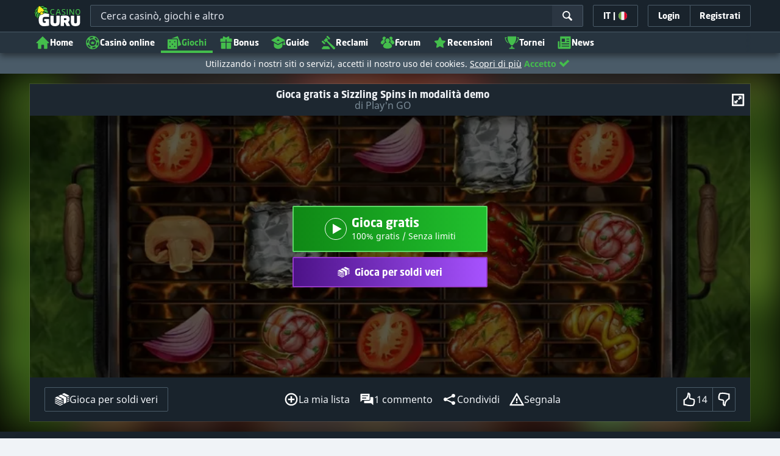

--- FILE ---
content_type: text/javascript;charset=UTF-8
request_url: https://static.casinoguru-it.com/res/e9e7fc1da4742bf16be78978986d580fa/build/es6/vendor.es6.js
body_size: 21635
content:
"use strict";(self.webpackChunkEntryPoint=self.webpackChunkEntryPoint||[]).push([[121],{73213:(e,t,n)=>{n.d(t,{Dk:()=>c,EY:()=>b,O:()=>g,a7:()=>w,ij:()=>S});var r=n(50172),o=n(32144),i=n.n(o);function s(e){return null!=e}function a(e,t){for(var n in t)e[n]=t[n];return e}function u(e,t){var n=a({},e);for(var r in t)t.hasOwnProperty(r)&&(e[r]&&t[r]&&"object"==typeof e[r]&&"object"==typeof t[r]?n[r]=u(e[r],t[r]):n[r]=e[r]||t[r]);return n}var l=/[?&#]intl=show/,c=function(e){function t(){e.apply(this,arguments)}return e&&(t.__proto__=e),t.prototype=Object.create(e&&e.prototype),t.prototype.constructor=t,t.prototype.getChildContext=function(){var e=this.props,t=e.scope,n=e.definition,r=e.mark,o=a({},this.context.intl||{});return t&&(o.scope=t),n&&(o.dictionary=u(o.dictionary||{},n)),(r||"undefined"!=typeof location&&String(location).match(l))&&(o.mark=!0),{intl:o}},t.prototype.render=function(e){return e.children},t}(r.Component);function f(e,t){if(arguments.length<2)return t=e,function(e){return f(e,t)};function n(n){return(0,r.h)(c,t||{},(0,r.h)(e,n))}return n.getWrappedComponent=e&&e.getWrappedComponent||function(){return e},n}var _,p={};function d(e,t){return _=t||p,e&&e.replace(/\{\{([\w.-]+)\}\}/g,h)}function h(e,t){for(var n=t.split("."),r=_,o=0;o<n.length;o++)if(null==(r=r[n[o]]))return"";return"string"==typeof r&&r.match(/\{\{/)&&(r=d(r,_)),r}function m(e,t,n,r,o,a){t&&(e=t+"."+e);var u=n&&i()(n,e);return(o||0===o)&&u&&"object"==typeof u&&(u=u.splice?u[o]||u[0]:0===o&&s(u.none)?u.none:1===o&&s(u.one||u.singular)?u.one||u.singular:u.some||u.many||u.plural||u.other||u),u&&d(u,r)||a||null}function y(e,t){var n=e.value,o=e.id,s=t.intl;if(s&&s.mark){var a="dictionary"+(s&&s.scope?"."+s.scope:"")+"."+o;return(0,r.h)("mark",{style:{background:n?i()(s,a)?"rgba(119,231,117,.5)":"rgba(229,226,41,.5)":"rgba(228,147,51,.5)"},title:o},n)}return n}function b(e,t){var n=e.id,o=e.children,i=e.plural,s=e.fields,a=t.intl,u=m(n,a&&a.scope,a&&a.dictionary,s,i,o);return(0,r.h)(y,{id:n,value:u})}function v(e,t,n){var r={};for(var o in t=t||{},e=function(e){if("string"==typeof(e=e||{})&&(e=e.split(",")),"join"in e){for(var t={},n=0;n<e.length;n++){var r=e[n].trim();r&&(t[r.split(".").pop()]=r)}return t}return e}(e))if(e.hasOwnProperty(o)&&e[o]){var i=e[o];n||"string"!=typeof i?i.type===b&&(i=a({fallback:i.props.children},i.props),r[o]=m(i.id,t.scope,t.dictionary,i.fields,i.plural,i.fallback)):r[o]=m(i,t.scope,t.dictionary)}return r}function g(e,t){var n=e.children,o=t.intl;return n&&n.length?n.map(function(e){return(0,r.cloneElement)(e,v(e.props,o,!0))}):n&&(0,r.cloneElement)(n,v(n.props,o,!0))}function w(e){return(0,r.h)(g,null,(0,r.h)(E,{html:(0,r.h)(b,e),id:e.id}))}function E(e){var t=e.html,n=e.id,o=t?"string"==typeof t?(0,r.h)("span",{dangerouslySetInnerHTML:{__html:t}}):(0,r.h)("span",null,t):t;return(0,r.h)(y,{id:n,value:o})}function S(e){return function(t){function n(n,o){var i=v("function"==typeof e?e(n,o):e,o.intl);return(0,r.h)(t,a(a({},n),i))}return n.getWrappedComponent=t&&t.getWrappedComponent||function(){return t},n}}f.intl=f,f.IntlProvider=c,f.Text=b,f.MarkupText=w,f.Localizer=g,f.withText=S},17402:(e,t,n)=>{n.d(t,{Rf:()=>f,ph:()=>u});var r=n(50172),o=n(45994);function i(e,t){for(var n in t)e[n]=t[n];return e}function s(e,t){for(var n in e)if("__source"!==n&&!(n in t))return!0;for(var r in t)if("__source"!==r&&e[r]!==t[r])return!0;return!1}function a(e){this.props=e}function u(e,t){function n(e){var n=this.props.ref,r=n==e.ref;return!r&&n&&(n.call?n(null):n.current=null),t?!t(this.props,e)||!r:s(this.props,e)}function o(t){return this.shouldComponentUpdate=n,(0,r.createElement)(e,t)}return o.displayName="Memo("+(e.displayName||e.name)+")",o.prototype.isReactComponent=!0,o.__f=!0,o}(a.prototype=new r.Component).isPureReactComponent=!0,a.prototype.shouldComponentUpdate=function(e,t){return s(this.props,e)||s(this.state,t)};var l=r.options.__b;r.options.__b=function(e){e.type&&e.type.__f&&e.ref&&(e.props.ref=e.ref,e.ref=null),l&&l(e)};var c="undefined"!=typeof Symbol&&Symbol.for&&Symbol.for("react.forward_ref")||3911;function f(e){function t(t){var n=i({},t);return delete n.ref,e(n,t.ref||null)}return t.$$typeof=c,t.render=t,t.prototype.isReactComponent=t.__f=!0,t.displayName="ForwardRef("+(e.displayName||e.name)+")",t}var _=function(e,t){return null==e?null:(0,r.toChildArray)((0,r.toChildArray)(e).map(t))},p=(r.toChildArray,r.options.__e);r.options.__e=function(e,t,n,r){if(e.then)for(var o,i=t;i=i.__;)if((o=i.__c)&&o.__c)return null==t.__e&&(t.__e=n.__e,t.__k=n.__k),o.__c(e,t);p(e,t,n,r)};var d=r.options.unmount;function h(e,t,n){return e&&(e.__c&&e.__c.__H&&(e.__c.__H.__.forEach(function(e){"function"==typeof e.__c&&e.__c()}),e.__c.__H=null),null!=(e=i({},e)).__c&&(e.__c.__P===n&&(e.__c.__P=t),e.__c=null),e.__k=e.__k&&e.__k.map(function(e){return h(e,t,n)})),e}function m(e,t,n){return e&&n&&(e.__v=null,e.__k=e.__k&&e.__k.map(function(e){return m(e,t,n)}),e.__c&&e.__c.__P===t&&(e.__e&&n.appendChild(e.__e),e.__c.__e=!0,e.__c.__P=n)),e}function y(){this.__u=0,this.t=null,this.__b=null}function b(e){var t=e.__.__c;return t&&t.__a&&t.__a(e)}function v(){this.u=null,this.o=null}r.options.unmount=function(e){var t=e.__c;t&&t.__R&&t.__R(),t&&32&e.__u&&(e.type=null),d&&d(e)},(y.prototype=new r.Component).__c=function(e,t){var n=t.__c,r=this;null==r.t&&(r.t=[]),r.t.push(n);var o=b(r.__v),i=!1,s=function(){i||(i=!0,n.__R=null,o?o(a):a())};n.__R=s;var a=function(){if(! --r.__u){if(r.state.__a){var e=r.state.__a;r.__v.__k[0]=m(e,e.__c.__P,e.__c.__O)}var t;for(r.setState({__a:r.__b=null});t=r.t.pop();)t.forceUpdate()}};r.__u++||32&t.__u||r.setState({__a:r.__b=r.__v.__k[0]}),e.then(s,s)},y.prototype.componentWillUnmount=function(){this.t=[]},y.prototype.render=function(e,t){if(this.__b){if(this.__v.__k){var n=document.createElement("div"),o=this.__v.__k[0].__c;this.__v.__k[0]=h(this.__b,n,o.__O=o.__P)}this.__b=null}var i=t.__a&&(0,r.createElement)(r.Fragment,null,e.fallback);return i&&(i.__u&=-33),[(0,r.createElement)(r.Fragment,null,t.__a?null:e.children),i]};var g=function(e,t,n){if(++n[1]===n[0]&&e.o.delete(t),e.props.revealOrder&&("t"!==e.props.revealOrder[0]||!e.o.size))for(n=e.u;n;){for(;n.length>3;)n.pop()();if(n[1]<n[0])break;e.u=n=n[2]}};(v.prototype=new r.Component).__a=function(e){var t=this,n=b(t.__v),r=t.o.get(e);return r[0]++,function(o){var i=function(){t.props.revealOrder?(r.push(o),g(t,e,r)):o()};n?n(i):i()}},v.prototype.render=function(e){this.u=null,this.o=new Map;var t=(0,r.toChildArray)(e.children);e.revealOrder&&"b"===e.revealOrder[0]&&t.reverse();for(var n=t.length;n--;)this.o.set(t[n],this.u=[1,0,this.u]);return e.children},v.prototype.componentDidUpdate=v.prototype.componentDidMount=function(){var e=this;this.o.forEach(function(t,n){g(e,n,t)})};var w="undefined"!=typeof Symbol&&Symbol.for&&Symbol.for("react.element")||60103,E=/^(?:accent|alignment|arabic|baseline|cap|clip(?!PathU)|color|dominant|fill|flood|font|glyph(?!R)|horiz|image(!S)|letter|lighting|marker(?!H|W|U)|overline|paint|pointer|shape|stop|strikethrough|stroke|text(?!L)|transform|underline|unicode|units|v|vector|vert|word|writing|x(?!C))[A-Z]/,S=/^on(Ani|Tra|Tou|BeforeInp|Compo)/,O=/[A-Z0-9]/g,R="undefined"!=typeof document,C=function(e){return("undefined"!=typeof Symbol&&"symbol"==typeof Symbol()?/fil|che|rad/:/fil|che|ra/).test(e)};r.Component.prototype.isReactComponent={},["componentWillMount","componentWillReceiveProps","componentWillUpdate"].forEach(function(e){Object.defineProperty(r.Component.prototype,e,{configurable:!0,get:function(){return this["UNSAFE_"+e]},set:function(t){Object.defineProperty(this,e,{configurable:!0,writable:!0,value:t})}})});var T=r.options.event;function k(){}function A(){return this.cancelBubble}function x(){return this.defaultPrevented}r.options.event=function(e){return T&&(e=T(e)),e.persist=k,e.isPropagationStopped=A,e.isDefaultPrevented=x,e.nativeEvent=e};var N={enumerable:!1,configurable:!0,get:function(){return this.class}},P=r.options.vnode;r.options.vnode=function(e){"string"==typeof e.type&&function(e){var t=e.props,n=e.type,o={};for(var i in t){var s=t[i];if(!("value"===i&&"defaultValue"in t&&null==s||R&&"children"===i&&"noscript"===n||"class"===i||"className"===i)){var a=i.toLowerCase();"defaultValue"===i&&"value"in t&&null==t.value?i="value":"download"===i&&!0===s?s="":"ondoubleclick"===a?i="ondblclick":"onchange"!==a||"input"!==n&&"textarea"!==n||C(t.type)?"onfocus"===a?i="onfocusin":"onblur"===a?i="onfocusout":S.test(i)?i=a:-1===n.indexOf("-")&&E.test(i)?i=i.replace(O,"-$&").toLowerCase():null===s&&(s=void 0):a=i="oninput","oninput"===a&&o[i=a]&&(i="oninputCapture"),o[i]=s}}"select"==n&&o.multiple&&Array.isArray(o.value)&&(o.value=(0,r.toChildArray)(t.children).forEach(function(e){e.props.selected=-1!=o.value.indexOf(e.props.value)})),"select"==n&&null!=o.defaultValue&&(o.value=(0,r.toChildArray)(t.children).forEach(function(e){e.props.selected=o.multiple?-1!=o.defaultValue.indexOf(e.props.value):o.defaultValue==e.props.value})),t.class&&!t.className?(o.class=t.class,Object.defineProperty(o,"className",N)):(t.className&&!t.class||t.class&&t.className)&&(o.class=o.className=t.className),e.props=o}(e),e.$$typeof=w,P&&P(e)};var U=r.options.__r;r.options.__r=function(e){U&&U(e),e.__c};var j=r.options.diffed;r.options.diffed=function(e){j&&j(e);var t=e.props,n=e.__e;null!=n&&"textarea"===e.type&&"value"in t&&t.value!==n.value&&(n.value=null==t.value?"":t.value)};r.Fragment;o.Nf;o.J0,o.Bi,o.WO,o.vJ,o.Nf,o.li,o.Yn,o.Kr,o.hb,o.NT,o.MN,r.createElement,r.createContext,r.createRef,r.Fragment,r.Component},50172:(e,t,n)=>{n.r(t),n.d(t,{Component:()=>E,Fragment:()=>w,cloneElement:()=>z,createContext:()=>V,createElement:()=>b,createRef:()=>g,h:()=>b,hydrate:()=>I,isValidElement:()=>s,options:()=>o,render:()=>W,toChildArray:()=>x});var r,o,i,s,a,u,l,c,f,_={},p=[],d=/acit|ex(?:s|g|n|p|$)|rph|grid|ows|mnc|ntw|ine[ch]|zoo|^ord|itera/i,h=Array.isArray;function m(e,t){for(var n in t)e[n]=t[n];return e}function y(e){var t=e.parentNode;t&&t.removeChild(e)}function b(e,t,n){var o,i,s,a={};for(s in t)"key"==s?o=t[s]:"ref"==s?i=t[s]:a[s]=t[s];if(arguments.length>2&&(a.children=arguments.length>3?r.call(arguments,2):n),"function"==typeof e&&null!=e.defaultProps)for(s in e.defaultProps)void 0===a[s]&&(a[s]=e.defaultProps[s]);return v(e,a,o,i,null)}function v(e,t,n,r,s){var a={type:e,props:t,key:n,ref:r,__k:null,__:null,__b:0,__e:null,__d:void 0,__c:null,constructor:void 0,__v:null==s?++i:s,__i:-1,__u:0};return null==s&&null!=o.vnode&&o.vnode(a),a}function g(){return{current:null}}function w(e){return e.children}function E(e,t){this.props=e,this.context=t}function S(e,t){if(null==t)return e.__?S(e.__,e.__i+1):null;for(var n;t<e.__k.length;t++)if(null!=(n=e.__k[t])&&null!=n.__e)return n.__e;return"function"==typeof e.type?S(e):null}function O(e){var t,n;if(null!=(e=e.__)&&null!=e.__c){for(e.__e=e.__c.base=null,t=0;t<e.__k.length;t++)if(null!=(n=e.__k[t])&&null!=n.__e){e.__e=e.__c.base=n.__e;break}return O(e)}}function R(e){(!e.__d&&(e.__d=!0)&&a.push(e)&&!C.__r++||u!==o.debounceRendering)&&((u=o.debounceRendering)||l)(C)}function C(){var e,t,n,r,o,i,s,u,l;for(a.sort(c);e=a.shift();)e.__d&&(t=a.length,r=void 0,i=(o=(n=e).__v).__e,u=[],l=[],(s=n.__P)&&((r=m({},o)).__v=o.__v+1,L(s,r,o,n.__n,void 0!==s.ownerSVGElement,32&o.__u?[i]:null,u,null==i?S(o):i,!!(32&o.__u),l),r.__.__k[r.__i]=r,D(u,r,l),r.__e!=i&&O(r)),a.length>t&&a.sort(c));C.__r=0}function T(e,t,n,r,o,i,s,a,u,l,c){var f,d,h,m,y,b=r&&r.__k||p,v=t.length;for(n.__d=u,k(n,t,b),u=n.__d,f=0;f<v;f++)null!=(h=n.__k[f])&&"boolean"!=typeof h&&"function"!=typeof h&&(d=-1===h.__i?_:b[h.__i]||_,h.__i=f,L(e,h,d,o,i,s,a,u,l,c),m=h.__e,h.ref&&d.ref!=h.ref&&(d.ref&&H(d.ref,null,h),c.push(h.ref,h.__c||m,h)),null==y&&null!=m&&(y=m),65536&h.__u||d.__k===h.__k?u=A(h,u,e):"function"==typeof h.type&&void 0!==h.__d?u=h.__d:m&&(u=m.nextSibling),h.__d=void 0,h.__u&=-196609);n.__d=u,n.__e=y}function k(e,t,n){var r,o,i,s,a,u=t.length,l=n.length,c=l,f=0;for(e.__k=[],r=0;r<u;r++)null!=(o=e.__k[r]=null==(o=t[r])||"boolean"==typeof o||"function"==typeof o?null:"string"==typeof o||"number"==typeof o||"bigint"==typeof o||o.constructor==String?v(null,o,null,null,o):h(o)?v(w,{children:o},null,null,null):o.__b>0?v(o.type,o.props,o.key,o.ref?o.ref:null,o.__v):o)?(o.__=e,o.__b=e.__b+1,a=N(o,n,s=r+f,c),o.__i=a,i=null,-1!==a&&(c--,(i=n[a])&&(i.__u|=131072)),null==i||null===i.__v?(-1==a&&f--,"function"!=typeof o.type&&(o.__u|=65536)):a!==s&&(a===s+1?f++:a>s?c>u-s?f+=a-s:f--:f=a<s&&a==s-1?a-s:0,a!==r+f&&(o.__u|=65536))):(i=n[r])&&null==i.key&&i.__e&&(i.__e==e.__d&&(e.__d=S(i)),q(i,i,!1),n[r]=null,c--);if(c)for(r=0;r<l;r++)null!=(i=n[r])&&!(131072&i.__u)&&(i.__e==e.__d&&(e.__d=S(i)),q(i,i))}function A(e,t,n){var r,o;if("function"==typeof e.type){for(r=e.__k,o=0;r&&o<r.length;o++)r[o]&&(r[o].__=e,t=A(r[o],t,n));return t}return e.__e!=t&&(n.insertBefore(e.__e,t||null),t=e.__e),t&&t.nextSibling}function x(e,t){return t=t||[],null==e||"boolean"==typeof e||(h(e)?e.some(function(e){x(e,t)}):t.push(e)),t}function N(e,t,n,r){var o=e.key,i=e.type,s=n-1,a=n+1,u=t[n];if(null===u||u&&o==u.key&&i===u.type)return n;if(r>(null==u||131072&u.__u?0:1))for(;s>=0||a<t.length;){if(s>=0){if((u=t[s])&&!(131072&u.__u)&&o==u.key&&i===u.type)return s;s--}if(a<t.length){if((u=t[a])&&!(131072&u.__u)&&o==u.key&&i===u.type)return a;a++}}return-1}function P(e,t,n){"-"===t[0]?e.setProperty(t,null==n?"":n):e[t]=null==n?"":"number"!=typeof n||d.test(t)?n:n+"px"}function U(e,t,n,r,o){var i;e:if("style"===t)if("string"==typeof n)e.style.cssText=n;else{if("string"==typeof r&&(e.style.cssText=r=""),r)for(t in r)n&&t in n||P(e.style,t,"");if(n)for(t in n)r&&n[t]===r[t]||P(e.style,t,n[t])}else if("o"===t[0]&&"n"===t[1])i=t!==(t=t.replace(/(PointerCapture)$|Capture$/,"$1")),t=t.toLowerCase()in e?t.toLowerCase().slice(2):t.slice(2),e.l||(e.l={}),e.l[t+i]=n,n?r?n.u=r.u:(n.u=Date.now(),e.addEventListener(t,i?F:j,i)):e.removeEventListener(t,i?F:j,i);else{if(o)t=t.replace(/xlink(H|:h)/,"h").replace(/sName$/,"s");else if("width"!==t&&"height"!==t&&"href"!==t&&"list"!==t&&"form"!==t&&"tabIndex"!==t&&"download"!==t&&"rowSpan"!==t&&"colSpan"!==t&&"role"!==t&&t in e)try{e[t]=null==n?"":n;break e}catch(e){}"function"==typeof n||(null==n||!1===n&&"-"!==t[4]?e.removeAttribute(t):e.setAttribute(t,n))}}function j(e){var t=this.l[e.type+!1];if(e.t){if(e.t<=t.u)return}else e.t=Date.now();return t(o.event?o.event(e):e)}function F(e){return this.l[e.type+!0](o.event?o.event(e):e)}function L(e,t,n,r,i,s,a,u,l,c){var f,_,p,d,y,b,v,g,S,O,R,C,k,A,x,N=t.type;if(void 0!==t.constructor)return null;128&n.__u&&(l=!!(32&n.__u),s=[u=t.__e=n.__e]),(f=o.__b)&&f(t);e:if("function"==typeof N)try{if(g=t.props,S=(f=N.contextType)&&r[f.__c],O=f?S?S.props.value:f.__:r,n.__c?v=(_=t.__c=n.__c).__=_.__E:("prototype"in N&&N.prototype.render?t.__c=_=new N(g,O):(t.__c=_=new E(g,O),_.constructor=N,_.render=M),S&&S.sub(_),_.props=g,_.state||(_.state={}),_.context=O,_.__n=r,p=_.__d=!0,_.__h=[],_._sb=[]),null==_.__s&&(_.__s=_.state),null!=N.getDerivedStateFromProps&&(_.__s==_.state&&(_.__s=m({},_.__s)),m(_.__s,N.getDerivedStateFromProps(g,_.__s))),d=_.props,y=_.state,_.__v=t,p)null==N.getDerivedStateFromProps&&null!=_.componentWillMount&&_.componentWillMount(),null!=_.componentDidMount&&_.__h.push(_.componentDidMount);else{if(null==N.getDerivedStateFromProps&&g!==d&&null!=_.componentWillReceiveProps&&_.componentWillReceiveProps(g,O),!_.__e&&(null!=_.shouldComponentUpdate&&!1===_.shouldComponentUpdate(g,_.__s,O)||t.__v===n.__v)){for(t.__v!==n.__v&&(_.props=g,_.state=_.__s,_.__d=!1),t.__e=n.__e,t.__k=n.__k,t.__k.forEach(function(e){e&&(e.__=t)}),R=0;R<_._sb.length;R++)_.__h.push(_._sb[R]);_._sb=[],_.__h.length&&a.push(_);break e}null!=_.componentWillUpdate&&_.componentWillUpdate(g,_.__s,O),null!=_.componentDidUpdate&&_.__h.push(function(){_.componentDidUpdate(d,y,b)})}if(_.context=O,_.props=g,_.__P=e,_.__e=!1,C=o.__r,k=0,"prototype"in N&&N.prototype.render){for(_.state=_.__s,_.__d=!1,C&&C(t),f=_.render(_.props,_.state,_.context),A=0;A<_._sb.length;A++)_.__h.push(_._sb[A]);_._sb=[]}else do{_.__d=!1,C&&C(t),f=_.render(_.props,_.state,_.context),_.state=_.__s}while(_.__d&&++k<25);_.state=_.__s,null!=_.getChildContext&&(r=m(m({},r),_.getChildContext())),p||null==_.getSnapshotBeforeUpdate||(b=_.getSnapshotBeforeUpdate(d,y)),T(e,h(x=null!=f&&f.type===w&&null==f.key?f.props.children:f)?x:[x],t,n,r,i,s,a,u,l,c),_.base=t.__e,t.__u&=-161,_.__h.length&&a.push(_),v&&(_.__E=_.__=null)}catch(e){t.__v=null,l||null!=s?(t.__e=u,t.__u|=l?160:32,s[s.indexOf(u)]=null):(t.__e=n.__e,t.__k=n.__k),o.__e(e,t,n)}else null==s&&t.__v===n.__v?(t.__k=n.__k,t.__e=n.__e):t.__e=B(n.__e,t,n,r,i,s,a,l,c);(f=o.diffed)&&f(t)}function D(e,t,n){t.__d=void 0;for(var r=0;r<n.length;r++)H(n[r],n[++r],n[++r]);o.__c&&o.__c(t,e),e.some(function(t){try{e=t.__h,t.__h=[],e.some(function(e){e.call(t)})}catch(e){o.__e(e,t.__v)}})}function B(e,t,n,o,i,s,a,u,l){var c,f,p,d,m,b,v,g=n.props,w=t.props,E=t.type;if("svg"===E&&(i=!0),null!=s)for(c=0;c<s.length;c++)if((m=s[c])&&"setAttribute"in m==!!E&&(E?m.localName===E:3===m.nodeType)){e=m,s[c]=null;break}if(null==e){if(null===E)return document.createTextNode(w);e=i?document.createElementNS("http://www.w3.org/2000/svg",E):document.createElement(E,w.is&&w),s=null,u=!1}if(null===E)g===w||u&&e.data===w||(e.data=w);else{if(s=s&&r.call(e.childNodes),g=n.props||_,!u&&null!=s)for(g={},c=0;c<e.attributes.length;c++)g[(m=e.attributes[c]).name]=m.value;for(c in g)m=g[c],"children"==c||("dangerouslySetInnerHTML"==c?p=m:"key"===c||c in w||U(e,c,null,m,i));for(c in w)m=w[c],"children"==c?d=m:"dangerouslySetInnerHTML"==c?f=m:"value"==c?b=m:"checked"==c?v=m:"key"===c||u&&"function"!=typeof m||g[c]===m||U(e,c,m,g[c],i);if(f)u||p&&(f.__html===p.__html||f.__html===e.innerHTML)||(e.innerHTML=f.__html),t.__k=[];else if(p&&(e.innerHTML=""),T(e,h(d)?d:[d],t,n,o,i&&"foreignObject"!==E,s,a,s?s[0]:n.__k&&S(n,0),u,l),null!=s)for(c=s.length;c--;)null!=s[c]&&y(s[c]);u||(c="value",void 0!==b&&(b!==e[c]||"progress"===E&&!b||"option"===E&&b!==g[c])&&U(e,c,b,g[c],!1),c="checked",void 0!==v&&v!==e[c]&&U(e,c,v,g[c],!1))}return e}function H(e,t,n){try{"function"==typeof e?e(t):e.current=t}catch(e){o.__e(e,n)}}function q(e,t,n){var r,i;if(o.unmount&&o.unmount(e),(r=e.ref)&&(r.current&&r.current!==e.__e||H(r,null,t)),null!=(r=e.__c)){if(r.componentWillUnmount)try{r.componentWillUnmount()}catch(e){o.__e(e,t)}r.base=r.__P=null,e.__c=void 0}if(r=e.__k)for(i=0;i<r.length;i++)r[i]&&q(r[i],t,n||"function"!=typeof e.type);n||null==e.__e||y(e.__e),e.__=e.__e=e.__d=void 0}function M(e,t,n){return this.constructor(e,n)}function W(e,t,n){var i,s,a,u;o.__&&o.__(e,t),s=(i="function"==typeof n)?null:n&&n.__k||t.__k,a=[],u=[],L(t,e=(!i&&n||t).__k=b(w,null,[e]),s||_,_,void 0!==t.ownerSVGElement,!i&&n?[n]:s?null:t.firstChild?r.call(t.childNodes):null,a,!i&&n?n:s?s.__e:t.firstChild,i,u),D(a,e,u)}function I(e,t){W(e,t,I)}function z(e,t,n){var o,i,s,a,u=m({},e.props);for(s in e.type&&e.type.defaultProps&&(a=e.type.defaultProps),t)"key"==s?o=t[s]:"ref"==s?i=t[s]:u[s]=void 0===t[s]&&void 0!==a?a[s]:t[s];return arguments.length>2&&(u.children=arguments.length>3?r.call(arguments,2):n),v(e.type,u,o||e.key,i||e.ref,null)}function V(e,t){var n={__c:t="__cC"+f++,__:e,Consumer:function(e,t){return e.children(t)},Provider:function(e){var n,r;return this.getChildContext||(n=[],(r={})[t]=this,this.getChildContext=function(){return r},this.shouldComponentUpdate=function(e){this.props.value!==e.value&&n.some(function(e){e.__e=!0,R(e)})},this.sub=function(e){n.push(e);var t=e.componentWillUnmount;e.componentWillUnmount=function(){n.splice(n.indexOf(e),1),t&&t.call(e)}}),e.children}};return n.Provider.__=n.Consumer.contextType=n}r=p.slice,o={__e:function(e,t,n,r){for(var o,i,s;t=t.__;)if((o=t.__c)&&!o.__)try{if((i=o.constructor)&&null!=i.getDerivedStateFromError&&(o.setState(i.getDerivedStateFromError(e)),s=o.__d),null!=o.componentDidCatch&&(o.componentDidCatch(e,r||{}),s=o.__d),s)return o.__E=o}catch(t){e=t}throw e}},i=0,s=function(e){return null!=e&&null==e.constructor},E.prototype.setState=function(e,t){var n;n=null!=this.__s&&this.__s!==this.state?this.__s:this.__s=m({},this.state),"function"==typeof e&&(e=e(m({},n),this.props)),e&&m(n,e),null!=e&&this.__v&&(t&&this._sb.push(t),R(this))},E.prototype.forceUpdate=function(e){this.__v&&(this.__e=!0,e&&this.__h.push(e),R(this))},E.prototype.render=w,a=[],l="function"==typeof Promise?Promise.prototype.then.bind(Promise.resolve()):setTimeout,c=function(e,t){return e.__v.__b-t.__v.__b},C.__r=0,f=0},45994:(e,t,n)=>{n.d(t,{Bi:()=>T,J0:()=>y,Kr:()=>S,MN:()=>C,NT:()=>R,Nf:()=>g,WO:()=>b,Yn:()=>E,hb:()=>O,li:()=>w,vJ:()=>v});var r,o,i,s,a=n(50172),u=0,l=[],c=[],f=a.options.__b,_=a.options.__r,p=a.options.diffed,d=a.options.__c,h=a.options.unmount;function m(e,t){a.options.__h&&a.options.__h(o,e,u||t),u=0;var n=o.__H||(o.__H={__:[],__h:[]});return e>=n.__.length&&n.__.push({__V:c}),n.__[e]}function y(e){return u=1,b(j,e)}function b(e,t,n){var i=m(r++,2);if(i.t=e,!i.__c&&(i.__=[n?n(t):j(void 0,t),function(e){var t=i.__N?i.__N[0]:i.__[0],n=i.t(t,e);t!==n&&(i.__N=[n,i.__[1]],i.__c.setState({}))}],i.__c=o,!o.u)){var s=function(e,t,n){if(!i.__c.__H)return!0;var r=i.__c.__H.__.filter(function(e){return e.__c});if(r.every(function(e){return!e.__N}))return!a||a.call(this,e,t,n);var o=!1;return r.forEach(function(e){if(e.__N){var t=e.__[0];e.__=e.__N,e.__N=void 0,t!==e.__[0]&&(o=!0)}}),!(!o&&i.__c.props===e)&&(!a||a.call(this,e,t,n))};o.u=!0;var a=o.shouldComponentUpdate,u=o.componentWillUpdate;o.componentWillUpdate=function(e,t,n){if(this.__e){var r=a;a=void 0,s(e,t,n),a=r}u&&u.call(this,e,t,n)},o.shouldComponentUpdate=s}return i.__N||i.__}function v(e,t){var n=m(r++,3);!a.options.__s&&U(n.__H,t)&&(n.__=e,n.i=t,o.__H.__h.push(n))}function g(e,t){var n=m(r++,4);!a.options.__s&&U(n.__H,t)&&(n.__=e,n.i=t,o.__h.push(n))}function w(e){return u=5,S(function(){return{current:e}},[])}function E(e,t,n){u=6,g(function(){return"function"==typeof e?(e(t()),function(){return e(null)}):e?(e.current=t(),function(){return e.current=null}):void 0},null==n?n:n.concat(e))}function S(e,t){var n=m(r++,7);return U(n.__H,t)?(n.__V=e(),n.i=t,n.__h=e,n.__V):n.__}function O(e,t){return u=8,S(function(){return e},t)}function R(e){var t=o.context[e.__c],n=m(r++,9);return n.c=e,t?(null==n.__&&(n.__=!0,t.sub(o)),t.props.value):e.__}function C(e,t){a.options.useDebugValue&&a.options.useDebugValue(t?t(e):e)}function T(){var e=m(r++,11);if(!e.__){for(var t=o.__v;null!==t&&!t.__m&&null!==t.__;)t=t.__;var n=t.__m||(t.__m=[0,0]);e.__="P"+n[0]+"-"+n[1]++}return e.__}function k(){for(var e;e=l.shift();)if(e.__P&&e.__H)try{e.__H.__h.forEach(N),e.__H.__h.forEach(P),e.__H.__h=[]}catch(t){e.__H.__h=[],a.options.__e(t,e.__v)}}a.options.__b=function(e){o=null,f&&f(e)},a.options.__r=function(e){_&&_(e),r=0;var t=(o=e.__c).__H;t&&(i===o?(t.__h=[],o.__h=[],t.__.forEach(function(e){e.__N&&(e.__=e.__N),e.__V=c,e.__N=e.i=void 0})):(t.__h.forEach(N),t.__h.forEach(P),t.__h=[],r=0)),i=o},a.options.diffed=function(e){p&&p(e);var t=e.__c;t&&t.__H&&(t.__H.__h.length&&(1!==l.push(t)&&s===a.options.requestAnimationFrame||((s=a.options.requestAnimationFrame)||x)(k)),t.__H.__.forEach(function(e){e.i&&(e.__H=e.i),e.__V!==c&&(e.__=e.__V),e.i=void 0,e.__V=c})),i=o=null},a.options.__c=function(e,t){t.some(function(e){try{e.__h.forEach(N),e.__h=e.__h.filter(function(e){return!e.__||P(e)})}catch(n){t.some(function(e){e.__h&&(e.__h=[])}),t=[],a.options.__e(n,e.__v)}}),d&&d(e,t)},a.options.unmount=function(e){h&&h(e);var t,n=e.__c;n&&n.__H&&(n.__H.__.forEach(function(e){try{N(e)}catch(e){t=e}}),n.__H=void 0,t&&a.options.__e(t,n.__v))};var A="function"==typeof requestAnimationFrame;function x(e){var t,n=function(){clearTimeout(r),A&&cancelAnimationFrame(t),setTimeout(e)},r=setTimeout(n,100);A&&(t=requestAnimationFrame(n))}function N(e){var t=o,n=e.__c;"function"==typeof n&&(e.__c=void 0,n()),o=t}function P(e){var t=o;e.__c=e.__(),o=t}function U(e,t){return!e||e.length!==t.length||t.some(function(t,n){return t!==e[n]})}function j(e,t){return"function"==typeof t?t(e):t}},71083:(e,t,n)=>{n.d(t,{A:()=>wt});var r={};function o(e,t){return function(){return e.apply(t,arguments)}}n.r(r),n.d(r,{hasBrowserEnv:()=>ce,hasStandardBrowserEnv:()=>_e,hasStandardBrowserWebWorkerEnv:()=>pe,navigator:()=>fe,origin:()=>de});const{toString:i}=Object.prototype,{getPrototypeOf:s}=Object,a=(u=Object.create(null),e=>{const t=i.call(e);return u[t]||(u[t]=t.slice(8,-1).toLowerCase())});var u;const l=e=>(e=e.toLowerCase(),t=>a(t)===e),c=e=>t=>typeof t===e,{isArray:f}=Array,_=c("undefined");const p=l("ArrayBuffer");const d=c("string"),h=c("function"),m=c("number"),y=e=>null!==e&&"object"==typeof e,b=e=>{if("object"!==a(e))return!1;const t=s(e);return!(null!==t&&t!==Object.prototype&&null!==Object.getPrototypeOf(t)||Symbol.toStringTag in e||Symbol.iterator in e)},v=l("Date"),g=l("File"),w=l("Blob"),E=l("FileList"),S=l("URLSearchParams"),[O,R,C,T]=["ReadableStream","Request","Response","Headers"].map(l);function k(e,t,{allOwnKeys:n=!1}={}){if(null==e)return;let r,o;if("object"!=typeof e&&(e=[e]),f(e))for(r=0,o=e.length;r<o;r++)t.call(null,e[r],r,e);else{const o=n?Object.getOwnPropertyNames(e):Object.keys(e),i=o.length;let s;for(r=0;r<i;r++)s=o[r],t.call(null,e[s],s,e)}}function A(e,t){t=t.toLowerCase();const n=Object.keys(e);let r,o=n.length;for(;o-- >0;)if(r=n[o],t===r.toLowerCase())return r;return null}const x="undefined"!=typeof globalThis?globalThis:"undefined"!=typeof self?self:"undefined"!=typeof window?window:global,N=e=>!_(e)&&e!==x;const P=(U="undefined"!=typeof Uint8Array&&s(Uint8Array),e=>U&&e instanceof U);var U;const j=l("HTMLFormElement"),F=(({hasOwnProperty:e})=>(t,n)=>e.call(t,n))(Object.prototype),L=l("RegExp"),D=(e,t)=>{const n=Object.getOwnPropertyDescriptors(e),r={};k(n,(n,o)=>{let i;!1!==(i=t(n,o,e))&&(r[o]=i||n)}),Object.defineProperties(e,r)};const B=l("AsyncFunction"),H=(q="function"==typeof setImmediate,M=h(x.postMessage),q?setImmediate:M?(W=`axios@${Math.random()}`,I=[],x.addEventListener("message",({source:e,data:t})=>{e===x&&t===W&&I.length&&I.shift()()},!1),e=>{I.push(e),x.postMessage(W,"*")}):e=>setTimeout(e));var q,M,W,I;const z="undefined"!=typeof queueMicrotask?queueMicrotask.bind(x):"undefined"!=typeof process&&process.nextTick||H,V={isArray:f,isArrayBuffer:p,isBuffer:function(e){return null!==e&&!_(e)&&null!==e.constructor&&!_(e.constructor)&&h(e.constructor.isBuffer)&&e.constructor.isBuffer(e)},isFormData:e=>{let t;return e&&("function"==typeof FormData&&e instanceof FormData||h(e.append)&&("formdata"===(t=a(e))||"object"===t&&h(e.toString)&&"[object FormData]"===e.toString()))},isArrayBufferView:function(e){let t;return t="undefined"!=typeof ArrayBuffer&&ArrayBuffer.isView?ArrayBuffer.isView(e):e&&e.buffer&&p(e.buffer),t},isString:d,isNumber:m,isBoolean:e=>!0===e||!1===e,isObject:y,isPlainObject:b,isReadableStream:O,isRequest:R,isResponse:C,isHeaders:T,isUndefined:_,isDate:v,isFile:g,isBlob:w,isRegExp:L,isFunction:h,isStream:e=>y(e)&&h(e.pipe),isURLSearchParams:S,isTypedArray:P,isFileList:E,forEach:k,merge:function e(){const{caseless:t}=N(this)&&this||{},n={},r=(r,o)=>{const i=t&&A(n,o)||o;b(n[i])&&b(r)?n[i]=e(n[i],r):b(r)?n[i]=e({},r):f(r)?n[i]=r.slice():n[i]=r};for(let e=0,t=arguments.length;e<t;e++)arguments[e]&&k(arguments[e],r);return n},extend:(e,t,n,{allOwnKeys:r}={})=>(k(t,(t,r)=>{n&&h(t)?e[r]=o(t,n):e[r]=t},{allOwnKeys:r}),e),trim:e=>e.trim?e.trim():e.replace(/^[\s\uFEFF\xA0]+|[\s\uFEFF\xA0]+$/g,""),stripBOM:e=>(65279===e.charCodeAt(0)&&(e=e.slice(1)),e),inherits:(e,t,n,r)=>{e.prototype=Object.create(t.prototype,r),e.prototype.constructor=e,Object.defineProperty(e,"super",{value:t.prototype}),n&&Object.assign(e.prototype,n)},toFlatObject:(e,t,n,r)=>{let o,i,a;const u={};if(t=t||{},null==e)return t;do{for(o=Object.getOwnPropertyNames(e),i=o.length;i-- >0;)a=o[i],r&&!r(a,e,t)||u[a]||(t[a]=e[a],u[a]=!0);e=!1!==n&&s(e)}while(e&&(!n||n(e,t))&&e!==Object.prototype);return t},kindOf:a,kindOfTest:l,endsWith:(e,t,n)=>{e=String(e),(void 0===n||n>e.length)&&(n=e.length),n-=t.length;const r=e.indexOf(t,n);return-1!==r&&r===n},toArray:e=>{if(!e)return null;if(f(e))return e;let t=e.length;if(!m(t))return null;const n=new Array(t);for(;t-- >0;)n[t]=e[t];return n},forEachEntry:(e,t)=>{const n=(e&&e[Symbol.iterator]).call(e);let r;for(;(r=n.next())&&!r.done;){const n=r.value;t.call(e,n[0],n[1])}},matchAll:(e,t)=>{let n;const r=[];for(;null!==(n=e.exec(t));)r.push(n);return r},isHTMLForm:j,hasOwnProperty:F,hasOwnProp:F,reduceDescriptors:D,freezeMethods:e=>{D(e,(t,n)=>{if(h(e)&&-1!==["arguments","caller","callee"].indexOf(n))return!1;const r=e[n];h(r)&&(t.enumerable=!1,"writable"in t?t.writable=!1:t.set||(t.set=()=>{throw Error("Can not rewrite read-only method '"+n+"'")}))})},toObjectSet:(e,t)=>{const n={},r=e=>{e.forEach(e=>{n[e]=!0})};return f(e)?r(e):r(String(e).split(t)),n},toCamelCase:e=>e.toLowerCase().replace(/[-_\s]([a-z\d])(\w*)/g,function(e,t,n){return t.toUpperCase()+n}),noop:()=>{},toFiniteNumber:(e,t)=>null!=e&&Number.isFinite(e=+e)?e:t,findKey:A,global:x,isContextDefined:N,isSpecCompliantForm:function(e){return!!(e&&h(e.append)&&"FormData"===e[Symbol.toStringTag]&&e[Symbol.iterator])},toJSONObject:e=>{const t=new Array(10),n=(e,r)=>{if(y(e)){if(t.indexOf(e)>=0)return;if(!("toJSON"in e)){t[r]=e;const o=f(e)?[]:{};return k(e,(e,t)=>{const i=n(e,r+1);!_(i)&&(o[t]=i)}),t[r]=void 0,o}}return e};return n(e,0)},isAsyncFn:B,isThenable:e=>e&&(y(e)||h(e))&&h(e.then)&&h(e.catch),setImmediate:H,asap:z};function J(e,t,n,r,o){Error.call(this),Error.captureStackTrace?Error.captureStackTrace(this,this.constructor):this.stack=(new Error).stack,this.message=e,this.name="AxiosError",t&&(this.code=t),n&&(this.config=n),r&&(this.request=r),o&&(this.response=o,this.status=o.status?o.status:null)}V.inherits(J,Error,{toJSON:function(){return{message:this.message,name:this.name,description:this.description,number:this.number,fileName:this.fileName,lineNumber:this.lineNumber,columnNumber:this.columnNumber,stack:this.stack,config:V.toJSONObject(this.config),code:this.code,status:this.status}}});const $=J.prototype,K={};["ERR_BAD_OPTION_VALUE","ERR_BAD_OPTION","ECONNABORTED","ETIMEDOUT","ERR_NETWORK","ERR_FR_TOO_MANY_REDIRECTS","ERR_DEPRECATED","ERR_BAD_RESPONSE","ERR_BAD_REQUEST","ERR_CANCELED","ERR_NOT_SUPPORT","ERR_INVALID_URL"].forEach(e=>{K[e]={value:e}}),Object.defineProperties(J,K),Object.defineProperty($,"isAxiosError",{value:!0}),J.from=(e,t,n,r,o,i)=>{const s=Object.create($);return V.toFlatObject(e,s,function(e){return e!==Error.prototype},e=>"isAxiosError"!==e),J.call(s,e.message,t,n,r,o),s.cause=e,s.name=e.name,i&&Object.assign(s,i),s};const X=J;function G(e){return V.isPlainObject(e)||V.isArray(e)}function Y(e){return V.endsWith(e,"[]")?e.slice(0,-2):e}function Z(e,t,n){return e?e.concat(t).map(function(e,t){return e=Y(e),!n&&t?"["+e+"]":e}).join(n?".":""):t}const Q=V.toFlatObject(V,{},null,function(e){return/^is[A-Z]/.test(e)});const ee=function(e,t,n){if(!V.isObject(e))throw new TypeError("target must be an object");t=t||new FormData;const r=(n=V.toFlatObject(n,{metaTokens:!0,dots:!1,indexes:!1},!1,function(e,t){return!V.isUndefined(t[e])})).metaTokens,o=n.visitor||l,i=n.dots,s=n.indexes,a=(n.Blob||"undefined"!=typeof Blob&&Blob)&&V.isSpecCompliantForm(t);if(!V.isFunction(o))throw new TypeError("visitor must be a function");function u(e){if(null===e)return"";if(V.isDate(e))return e.toISOString();if(!a&&V.isBlob(e))throw new X("Blob is not supported. Use a Buffer instead.");return V.isArrayBuffer(e)||V.isTypedArray(e)?a&&"function"==typeof Blob?new Blob([e]):Buffer.from(e):e}function l(e,n,o){let a=e;if(e&&!o&&"object"==typeof e)if(V.endsWith(n,"{}"))n=r?n:n.slice(0,-2),e=JSON.stringify(e);else if(V.isArray(e)&&function(e){return V.isArray(e)&&!e.some(G)}(e)||(V.isFileList(e)||V.endsWith(n,"[]"))&&(a=V.toArray(e)))return n=Y(n),a.forEach(function(e,r){!V.isUndefined(e)&&null!==e&&t.append(!0===s?Z([n],r,i):null===s?n:n+"[]",u(e))}),!1;return!!G(e)||(t.append(Z(o,n,i),u(e)),!1)}const c=[],f=Object.assign(Q,{defaultVisitor:l,convertValue:u,isVisitable:G});if(!V.isObject(e))throw new TypeError("data must be an object");return function e(n,r){if(!V.isUndefined(n)){if(-1!==c.indexOf(n))throw Error("Circular reference detected in "+r.join("."));c.push(n),V.forEach(n,function(n,i){!0===(!(V.isUndefined(n)||null===n)&&o.call(t,n,V.isString(i)?i.trim():i,r,f))&&e(n,r?r.concat(i):[i])}),c.pop()}}(e),t};function te(e){const t={"!":"%21","'":"%27","(":"%28",")":"%29","~":"%7E","%20":"+","%00":"\0"};return encodeURIComponent(e).replace(/[!'()~]|%20|%00/g,function(e){return t[e]})}function ne(e,t){this._pairs=[],e&&ee(e,this,t)}const re=ne.prototype;re.append=function(e,t){this._pairs.push([e,t])},re.toString=function(e){const t=e?function(t){return e.call(this,t,te)}:te;return this._pairs.map(function(e){return t(e[0])+"="+t(e[1])},"").join("&")};const oe=ne;function ie(e){return encodeURIComponent(e).replace(/%3A/gi,":").replace(/%24/g,"$").replace(/%2C/gi,",").replace(/%20/g,"+").replace(/%5B/gi,"[").replace(/%5D/gi,"]")}function se(e,t,n){if(!t)return e;const r=n&&n.encode||ie;V.isFunction(n)&&(n={serialize:n});const o=n&&n.serialize;let i;if(i=o?o(t,n):V.isURLSearchParams(t)?t.toString():new oe(t,n).toString(r),i){const t=e.indexOf("#");-1!==t&&(e=e.slice(0,t)),e+=(-1===e.indexOf("?")?"?":"&")+i}return e}const ae=class{constructor(){this.handlers=[]}use(e,t,n){return this.handlers.push({fulfilled:e,rejected:t,synchronous:!!n&&n.synchronous,runWhen:n?n.runWhen:null}),this.handlers.length-1}eject(e){this.handlers[e]&&(this.handlers[e]=null)}clear(){this.handlers&&(this.handlers=[])}forEach(e){V.forEach(this.handlers,function(t){null!==t&&e(t)})}},ue={silentJSONParsing:!0,forcedJSONParsing:!0,clarifyTimeoutError:!1},le={isBrowser:!0,classes:{URLSearchParams:"undefined"!=typeof URLSearchParams?URLSearchParams:oe,FormData:"undefined"!=typeof FormData?FormData:null,Blob:"undefined"!=typeof Blob?Blob:null},protocols:["http","https","file","blob","url","data"]},ce="undefined"!=typeof window&&"undefined"!=typeof document,fe="object"==typeof navigator&&navigator||void 0,_e=ce&&(!fe||["ReactNative","NativeScript","NS"].indexOf(fe.product)<0),pe="undefined"!=typeof WorkerGlobalScope&&self instanceof WorkerGlobalScope&&"function"==typeof self.importScripts,de=ce&&window.location.href||"http://localhost",he={...r,...le};const me=function(e){function t(e,n,r,o){let i=e[o++];if("__proto__"===i)return!0;const s=Number.isFinite(+i),a=o>=e.length;if(i=!i&&V.isArray(r)?r.length:i,a)return V.hasOwnProp(r,i)?r[i]=[r[i],n]:r[i]=n,!s;r[i]&&V.isObject(r[i])||(r[i]=[]);return t(e,n,r[i],o)&&V.isArray(r[i])&&(r[i]=function(e){const t={},n=Object.keys(e);let r;const o=n.length;let i;for(r=0;r<o;r++)i=n[r],t[i]=e[i];return t}(r[i])),!s}if(V.isFormData(e)&&V.isFunction(e.entries)){const n={};return V.forEachEntry(e,(e,r)=>{t(function(e){return V.matchAll(/\w+|\[(\w*)]/g,e).map(e=>"[]"===e[0]?"":e[1]||e[0])}(e),r,n,0)}),n}return null};const ye={transitional:ue,adapter:["xhr","http","fetch"],transformRequest:[function(e,t){const n=t.getContentType()||"",r=n.indexOf("application/json")>-1,o=V.isObject(e);o&&V.isHTMLForm(e)&&(e=new FormData(e));if(V.isFormData(e))return r?JSON.stringify(me(e)):e;if(V.isArrayBuffer(e)||V.isBuffer(e)||V.isStream(e)||V.isFile(e)||V.isBlob(e)||V.isReadableStream(e))return e;if(V.isArrayBufferView(e))return e.buffer;if(V.isURLSearchParams(e))return t.setContentType("application/x-www-form-urlencoded;charset=utf-8",!1),e.toString();let i;if(o){if(n.indexOf("application/x-www-form-urlencoded")>-1)return function(e,t){return ee(e,new he.classes.URLSearchParams,Object.assign({visitor:function(e,t,n,r){return he.isNode&&V.isBuffer(e)?(this.append(t,e.toString("base64")),!1):r.defaultVisitor.apply(this,arguments)}},t))}(e,this.formSerializer).toString();if((i=V.isFileList(e))||n.indexOf("multipart/form-data")>-1){const t=this.env&&this.env.FormData;return ee(i?{"files[]":e}:e,t&&new t,this.formSerializer)}}return o||r?(t.setContentType("application/json",!1),function(e,t,n){if(V.isString(e))try{return(t||JSON.parse)(e),V.trim(e)}catch(e){if("SyntaxError"!==e.name)throw e}return(n||JSON.stringify)(e)}(e)):e}],transformResponse:[function(e){const t=this.transitional||ye.transitional,n=t&&t.forcedJSONParsing,r="json"===this.responseType;if(V.isResponse(e)||V.isReadableStream(e))return e;if(e&&V.isString(e)&&(n&&!this.responseType||r)){const n=!(t&&t.silentJSONParsing)&&r;try{return JSON.parse(e)}catch(e){if(n){if("SyntaxError"===e.name)throw X.from(e,X.ERR_BAD_RESPONSE,this,null,this.response);throw e}}}return e}],timeout:0,xsrfCookieName:"XSRF-TOKEN",xsrfHeaderName:"X-XSRF-TOKEN",maxContentLength:-1,maxBodyLength:-1,env:{FormData:he.classes.FormData,Blob:he.classes.Blob},validateStatus:function(e){return e>=200&&e<300},headers:{common:{Accept:"application/json, text/plain, */*","Content-Type":void 0}}};V.forEach(["delete","get","head","post","put","patch"],e=>{ye.headers[e]={}});const be=ye,ve=V.toObjectSet(["age","authorization","content-length","content-type","etag","expires","from","host","if-modified-since","if-unmodified-since","last-modified","location","max-forwards","proxy-authorization","referer","retry-after","user-agent"]),ge=Symbol("internals");function we(e){return e&&String(e).trim().toLowerCase()}function Ee(e){return!1===e||null==e?e:V.isArray(e)?e.map(Ee):String(e)}function Se(e,t,n,r,o){return V.isFunction(r)?r.call(this,t,n):(o&&(t=n),V.isString(t)?V.isString(r)?-1!==t.indexOf(r):V.isRegExp(r)?r.test(t):void 0:void 0)}class Oe{constructor(e){e&&this.set(e)}set(e,t,n){const r=this;function o(e,t,n){const o=we(t);if(!o)throw new Error("header name must be a non-empty string");const i=V.findKey(r,o);(!i||void 0===r[i]||!0===n||void 0===n&&!1!==r[i])&&(r[i||t]=Ee(e))}const i=(e,t)=>V.forEach(e,(e,n)=>o(e,n,t));if(V.isPlainObject(e)||e instanceof this.constructor)i(e,t);else if(V.isString(e)&&(e=e.trim())&&!/^[-_a-zA-Z0-9^`|~,!#$%&'*+.]+$/.test(e.trim()))i((e=>{const t={};let n,r,o;return e&&e.split("\n").forEach(function(e){o=e.indexOf(":"),n=e.substring(0,o).trim().toLowerCase(),r=e.substring(o+1).trim(),!n||t[n]&&ve[n]||("set-cookie"===n?t[n]?t[n].push(r):t[n]=[r]:t[n]=t[n]?t[n]+", "+r:r)}),t})(e),t);else if(V.isHeaders(e))for(const[t,r]of e.entries())o(r,t,n);else null!=e&&o(t,e,n);return this}get(e,t){if(e=we(e)){const n=V.findKey(this,e);if(n){const e=this[n];if(!t)return e;if(!0===t)return function(e){const t=Object.create(null),n=/([^\s,;=]+)\s*(?:=\s*([^,;]+))?/g;let r;for(;r=n.exec(e);)t[r[1]]=r[2];return t}(e);if(V.isFunction(t))return t.call(this,e,n);if(V.isRegExp(t))return t.exec(e);throw new TypeError("parser must be boolean|regexp|function")}}}has(e,t){if(e=we(e)){const n=V.findKey(this,e);return!(!n||void 0===this[n]||t&&!Se(0,this[n],n,t))}return!1}delete(e,t){const n=this;let r=!1;function o(e){if(e=we(e)){const o=V.findKey(n,e);!o||t&&!Se(0,n[o],o,t)||(delete n[o],r=!0)}}return V.isArray(e)?e.forEach(o):o(e),r}clear(e){const t=Object.keys(this);let n=t.length,r=!1;for(;n--;){const o=t[n];e&&!Se(0,this[o],o,e,!0)||(delete this[o],r=!0)}return r}normalize(e){const t=this,n={};return V.forEach(this,(r,o)=>{const i=V.findKey(n,o);if(i)return t[i]=Ee(r),void delete t[o];const s=e?function(e){return e.trim().toLowerCase().replace(/([a-z\d])(\w*)/g,(e,t,n)=>t.toUpperCase()+n)}(o):String(o).trim();s!==o&&delete t[o],t[s]=Ee(r),n[s]=!0}),this}concat(...e){return this.constructor.concat(this,...e)}toJSON(e){const t=Object.create(null);return V.forEach(this,(n,r)=>{null!=n&&!1!==n&&(t[r]=e&&V.isArray(n)?n.join(", "):n)}),t}[Symbol.iterator](){return Object.entries(this.toJSON())[Symbol.iterator]()}toString(){return Object.entries(this.toJSON()).map(([e,t])=>e+": "+t).join("\n")}get[Symbol.toStringTag](){return"AxiosHeaders"}static from(e){return e instanceof this?e:new this(e)}static concat(e,...t){const n=new this(e);return t.forEach(e=>n.set(e)),n}static accessor(e){const t=(this[ge]=this[ge]={accessors:{}}).accessors,n=this.prototype;function r(e){const r=we(e);t[r]||(!function(e,t){const n=V.toCamelCase(" "+t);["get","set","has"].forEach(r=>{Object.defineProperty(e,r+n,{value:function(e,n,o){return this[r].call(this,t,e,n,o)},configurable:!0})})}(n,e),t[r]=!0)}return V.isArray(e)?e.forEach(r):r(e),this}}Oe.accessor(["Content-Type","Content-Length","Accept","Accept-Encoding","User-Agent","Authorization"]),V.reduceDescriptors(Oe.prototype,({value:e},t)=>{let n=t[0].toUpperCase()+t.slice(1);return{get:()=>e,set(e){this[n]=e}}}),V.freezeMethods(Oe);const Re=Oe;function Ce(e,t){const n=this||be,r=t||n,o=Re.from(r.headers);let i=r.data;return V.forEach(e,function(e){i=e.call(n,i,o.normalize(),t?t.status:void 0)}),o.normalize(),i}function Te(e){return!(!e||!e.__CANCEL__)}function ke(e,t,n){X.call(this,null==e?"canceled":e,X.ERR_CANCELED,t,n),this.name="CanceledError"}V.inherits(ke,X,{__CANCEL__:!0});const Ae=ke;function xe(e,t,n){const r=n.config.validateStatus;n.status&&r&&!r(n.status)?t(new X("Request failed with status code "+n.status,[X.ERR_BAD_REQUEST,X.ERR_BAD_RESPONSE][Math.floor(n.status/100)-4],n.config,n.request,n)):e(n)}const Ne=function(e,t){e=e||10;const n=new Array(e),r=new Array(e);let o,i=0,s=0;return t=void 0!==t?t:1e3,function(a){const u=Date.now(),l=r[s];o||(o=u),n[i]=a,r[i]=u;let c=s,f=0;for(;c!==i;)f+=n[c++],c%=e;if(i=(i+1)%e,i===s&&(s=(s+1)%e),u-o<t)return;const _=l&&u-l;return _?Math.round(1e3*f/_):void 0}};const Pe=function(e,t){let n,r,o=0,i=1e3/t;const s=(t,i=Date.now())=>{o=i,n=null,r&&(clearTimeout(r),r=null),e.apply(null,t)};return[(...e)=>{const t=Date.now(),a=t-o;a>=i?s(e,t):(n=e,r||(r=setTimeout(()=>{r=null,s(n)},i-a)))},()=>n&&s(n)]},Ue=(e,t,n=3)=>{let r=0;const o=Ne(50,250);return Pe(n=>{const i=n.loaded,s=n.lengthComputable?n.total:void 0,a=i-r,u=o(a);r=i;e({loaded:i,total:s,progress:s?i/s:void 0,bytes:a,rate:u||void 0,estimated:u&&s&&i<=s?(s-i)/u:void 0,event:n,lengthComputable:null!=s,[t?"download":"upload"]:!0})},n)},je=(e,t)=>{const n=null!=e;return[r=>t[0]({lengthComputable:n,total:e,loaded:r}),t[1]]},Fe=e=>(...t)=>V.asap(()=>e(...t)),Le=he.hasStandardBrowserEnv?((e,t)=>n=>(n=new URL(n,he.origin),e.protocol===n.protocol&&e.host===n.host&&(t||e.port===n.port)))(new URL(he.origin),he.navigator&&/(msie|trident)/i.test(he.navigator.userAgent)):()=>!0,De=he.hasStandardBrowserEnv?{write(e,t,n,r,o,i){const s=[e+"="+encodeURIComponent(t)];V.isNumber(n)&&s.push("expires="+new Date(n).toGMTString()),V.isString(r)&&s.push("path="+r),V.isString(o)&&s.push("domain="+o),!0===i&&s.push("secure"),document.cookie=s.join("; ")},read(e){const t=document.cookie.match(new RegExp("(^|;\\s*)("+e+")=([^;]*)"));return t?decodeURIComponent(t[3]):null},remove(e){this.write(e,"",Date.now()-864e5)}}:{write(){},read:()=>null,remove(){}};function Be(e,t,n){let r=!/^([a-z][a-z\d+\-.]*:)?\/\//i.test(t);return e&&r||0==n?function(e,t){return t?e.replace(/\/?\/$/,"")+"/"+t.replace(/^\/+/,""):e}(e,t):t}const He=e=>e instanceof Re?{...e}:e;function qe(e,t){t=t||{};const n={};function r(e,t,n,r){return V.isPlainObject(e)&&V.isPlainObject(t)?V.merge.call({caseless:r},e,t):V.isPlainObject(t)?V.merge({},t):V.isArray(t)?t.slice():t}function o(e,t,n,o){return V.isUndefined(t)?V.isUndefined(e)?void 0:r(void 0,e,0,o):r(e,t,0,o)}function i(e,t){if(!V.isUndefined(t))return r(void 0,t)}function s(e,t){return V.isUndefined(t)?V.isUndefined(e)?void 0:r(void 0,e):r(void 0,t)}function a(n,o,i){return i in t?r(n,o):i in e?r(void 0,n):void 0}const u={url:i,method:i,data:i,baseURL:s,transformRequest:s,transformResponse:s,paramsSerializer:s,timeout:s,timeoutMessage:s,withCredentials:s,withXSRFToken:s,adapter:s,responseType:s,xsrfCookieName:s,xsrfHeaderName:s,onUploadProgress:s,onDownloadProgress:s,decompress:s,maxContentLength:s,maxBodyLength:s,beforeRedirect:s,transport:s,httpAgent:s,httpsAgent:s,cancelToken:s,socketPath:s,responseEncoding:s,validateStatus:a,headers:(e,t,n)=>o(He(e),He(t),0,!0)};return V.forEach(Object.keys(Object.assign({},e,t)),function(r){const i=u[r]||o,s=i(e[r],t[r],r);V.isUndefined(s)&&i!==a||(n[r]=s)}),n}const Me=e=>{const t=qe({},e);let n,{data:r,withXSRFToken:o,xsrfHeaderName:i,xsrfCookieName:s,headers:a,auth:u}=t;if(t.headers=a=Re.from(a),t.url=se(Be(t.baseURL,t.url),e.params,e.paramsSerializer),u&&a.set("Authorization","Basic "+btoa((u.username||"")+":"+(u.password?unescape(encodeURIComponent(u.password)):""))),V.isFormData(r))if(he.hasStandardBrowserEnv||he.hasStandardBrowserWebWorkerEnv)a.setContentType(void 0);else if(!1!==(n=a.getContentType())){const[e,...t]=n?n.split(";").map(e=>e.trim()).filter(Boolean):[];a.setContentType([e||"multipart/form-data",...t].join("; "))}if(he.hasStandardBrowserEnv&&(o&&V.isFunction(o)&&(o=o(t)),o||!1!==o&&Le(t.url))){const e=i&&s&&De.read(s);e&&a.set(i,e)}return t},We="undefined"!=typeof XMLHttpRequest&&function(e){return new Promise(function(t,n){const r=Me(e);let o=r.data;const i=Re.from(r.headers).normalize();let s,a,u,l,c,{responseType:f,onUploadProgress:_,onDownloadProgress:p}=r;function d(){l&&l(),c&&c(),r.cancelToken&&r.cancelToken.unsubscribe(s),r.signal&&r.signal.removeEventListener("abort",s)}let h=new XMLHttpRequest;function m(){if(!h)return;const r=Re.from("getAllResponseHeaders"in h&&h.getAllResponseHeaders());xe(function(e){t(e),d()},function(e){n(e),d()},{data:f&&"text"!==f&&"json"!==f?h.response:h.responseText,status:h.status,statusText:h.statusText,headers:r,config:e,request:h}),h=null}h.open(r.method.toUpperCase(),r.url,!0),h.timeout=r.timeout,"onloadend"in h?h.onloadend=m:h.onreadystatechange=function(){h&&4===h.readyState&&(0!==h.status||h.responseURL&&0===h.responseURL.indexOf("file:"))&&setTimeout(m)},h.onabort=function(){h&&(n(new X("Request aborted",X.ECONNABORTED,e,h)),h=null)},h.onerror=function(){n(new X("Network Error",X.ERR_NETWORK,e,h)),h=null},h.ontimeout=function(){let t=r.timeout?"timeout of "+r.timeout+"ms exceeded":"timeout exceeded";const o=r.transitional||ue;r.timeoutErrorMessage&&(t=r.timeoutErrorMessage),n(new X(t,o.clarifyTimeoutError?X.ETIMEDOUT:X.ECONNABORTED,e,h)),h=null},void 0===o&&i.setContentType(null),"setRequestHeader"in h&&V.forEach(i.toJSON(),function(e,t){h.setRequestHeader(t,e)}),V.isUndefined(r.withCredentials)||(h.withCredentials=!!r.withCredentials),f&&"json"!==f&&(h.responseType=r.responseType),p&&([u,c]=Ue(p,!0),h.addEventListener("progress",u)),_&&h.upload&&([a,l]=Ue(_),h.upload.addEventListener("progress",a),h.upload.addEventListener("loadend",l)),(r.cancelToken||r.signal)&&(s=t=>{h&&(n(!t||t.type?new Ae(null,e,h):t),h.abort(),h=null)},r.cancelToken&&r.cancelToken.subscribe(s),r.signal&&(r.signal.aborted?s():r.signal.addEventListener("abort",s)));const y=function(e){const t=/^([-+\w]{1,25})(:?\/\/|:)/.exec(e);return t&&t[1]||""}(r.url);y&&-1===he.protocols.indexOf(y)?n(new X("Unsupported protocol "+y+":",X.ERR_BAD_REQUEST,e)):h.send(o||null)})},Ie=(e,t)=>{const{length:n}=e=e?e.filter(Boolean):[];if(t||n){let n,r=new AbortController;const o=function(e){if(!n){n=!0,s();const t=e instanceof Error?e:this.reason;r.abort(t instanceof X?t:new Ae(t instanceof Error?t.message:t))}};let i=t&&setTimeout(()=>{i=null,o(new X(`timeout ${t} of ms exceeded`,X.ETIMEDOUT))},t);const s=()=>{e&&(i&&clearTimeout(i),i=null,e.forEach(e=>{e.unsubscribe?e.unsubscribe(o):e.removeEventListener("abort",o)}),e=null)};e.forEach(e=>e.addEventListener("abort",o));const{signal:a}=r;return a.unsubscribe=()=>V.asap(s),a}},ze=function*(e,t){let n=e.byteLength;if(!t||n<t)return void(yield e);let r,o=0;for(;o<n;)r=o+t,yield e.slice(o,r),o=r},Ve=async function*(e){if(e[Symbol.asyncIterator])return void(yield*e);const t=e.getReader();try{for(;;){const{done:e,value:n}=await t.read();if(e)break;yield n}}finally{await t.cancel()}},Je=(e,t,n,r)=>{const o=async function*(e,t){for await(const n of Ve(e))yield*ze(n,t)}(e,t);let i,s=0,a=e=>{i||(i=!0,r&&r(e))};return new ReadableStream({async pull(e){try{const{done:t,value:r}=await o.next();if(t)return a(),void e.close();let i=r.byteLength;if(n){let e=s+=i;n(e)}e.enqueue(new Uint8Array(r))}catch(e){throw a(e),e}},cancel:e=>(a(e),o.return())},{highWaterMark:2})},$e="function"==typeof fetch&&"function"==typeof Request&&"function"==typeof Response,Ke=$e&&"function"==typeof ReadableStream,Xe=$e&&("function"==typeof TextEncoder?(Ge=new TextEncoder,e=>Ge.encode(e)):async e=>new Uint8Array(await new Response(e).arrayBuffer()));var Ge;const Ye=(e,...t)=>{try{return!!e(...t)}catch(e){return!1}},Ze=Ke&&Ye(()=>{let e=!1;const t=new Request(he.origin,{body:new ReadableStream,method:"POST",get duplex(){return e=!0,"half"}}).headers.has("Content-Type");return e&&!t}),Qe=Ke&&Ye(()=>V.isReadableStream(new Response("").body)),et={stream:Qe&&(e=>e.body)};var tt;$e&&(tt=new Response,["text","arrayBuffer","blob","formData","stream"].forEach(e=>{!et[e]&&(et[e]=V.isFunction(tt[e])?t=>t[e]():(t,n)=>{throw new X(`Response type '${e}' is not supported`,X.ERR_NOT_SUPPORT,n)})}));const nt=async(e,t)=>{const n=V.toFiniteNumber(e.getContentLength());return null==n?(async e=>{if(null==e)return 0;if(V.isBlob(e))return e.size;if(V.isSpecCompliantForm(e)){const t=new Request(he.origin,{method:"POST",body:e});return(await t.arrayBuffer()).byteLength}return V.isArrayBufferView(e)||V.isArrayBuffer(e)?e.byteLength:(V.isURLSearchParams(e)&&(e+=""),V.isString(e)?(await Xe(e)).byteLength:void 0)})(t):n},rt={http:null,xhr:We,fetch:$e&&(async e=>{let{url:t,method:n,data:r,signal:o,cancelToken:i,timeout:s,onDownloadProgress:a,onUploadProgress:u,responseType:l,headers:c,withCredentials:f="same-origin",fetchOptions:_}=Me(e);l=l?(l+"").toLowerCase():"text";let p,d=Ie([o,i&&i.toAbortSignal()],s);const h=d&&d.unsubscribe&&(()=>{d.unsubscribe()});let m;try{if(u&&Ze&&"get"!==n&&"head"!==n&&0!==(m=await nt(c,r))){let e,n=new Request(t,{method:"POST",body:r,duplex:"half"});if(V.isFormData(r)&&(e=n.headers.get("content-type"))&&c.setContentType(e),n.body){const[e,t]=je(m,Ue(Fe(u)));r=Je(n.body,65536,e,t)}}V.isString(f)||(f=f?"include":"omit");const o="credentials"in Request.prototype;p=new Request(t,{..._,signal:d,method:n.toUpperCase(),headers:c.normalize().toJSON(),body:r,duplex:"half",credentials:o?f:void 0});let i=await fetch(p);const s=Qe&&("stream"===l||"response"===l);if(Qe&&(a||s&&h)){const e={};["status","statusText","headers"].forEach(t=>{e[t]=i[t]});const t=V.toFiniteNumber(i.headers.get("content-length")),[n,r]=a&&je(t,Ue(Fe(a),!0))||[];i=new Response(Je(i.body,65536,n,()=>{r&&r(),h&&h()}),e)}l=l||"text";let y=await et[V.findKey(et,l)||"text"](i,e);return!s&&h&&h(),await new Promise((t,n)=>{xe(t,n,{data:y,headers:Re.from(i.headers),status:i.status,statusText:i.statusText,config:e,request:p})})}catch(t){if(h&&h(),t&&"TypeError"===t.name&&/fetch/i.test(t.message))throw Object.assign(new X("Network Error",X.ERR_NETWORK,e,p),{cause:t.cause||t});throw X.from(t,t&&t.code,e,p)}})};V.forEach(rt,(e,t)=>{if(e){try{Object.defineProperty(e,"name",{value:t})}catch(e){}Object.defineProperty(e,"adapterName",{value:t})}});const ot=e=>`- ${e}`,it=e=>V.isFunction(e)||null===e||!1===e,st=e=>{e=V.isArray(e)?e:[e];const{length:t}=e;let n,r;const o={};for(let i=0;i<t;i++){let t;if(n=e[i],r=n,!it(n)&&(r=rt[(t=String(n)).toLowerCase()],void 0===r))throw new X(`Unknown adapter '${t}'`);if(r)break;o[t||"#"+i]=r}if(!r){const e=Object.entries(o).map(([e,t])=>`adapter ${e} `+(!1===t?"is not supported by the environment":"is not available in the build"));let n=t?e.length>1?"since :\n"+e.map(ot).join("\n"):" "+ot(e[0]):"as no adapter specified";throw new X("There is no suitable adapter to dispatch the request "+n,"ERR_NOT_SUPPORT")}return r};function at(e){if(e.cancelToken&&e.cancelToken.throwIfRequested(),e.signal&&e.signal.aborted)throw new Ae(null,e)}function ut(e){at(e),e.headers=Re.from(e.headers),e.data=Ce.call(e,e.transformRequest),-1!==["post","put","patch"].indexOf(e.method)&&e.headers.setContentType("application/x-www-form-urlencoded",!1);return st(e.adapter||be.adapter)(e).then(function(t){return at(e),t.data=Ce.call(e,e.transformResponse,t),t.headers=Re.from(t.headers),t},function(t){return Te(t)||(at(e),t&&t.response&&(t.response.data=Ce.call(e,e.transformResponse,t.response),t.response.headers=Re.from(t.response.headers))),Promise.reject(t)})}const lt="1.8.2",ct={};["object","boolean","number","function","string","symbol"].forEach((e,t)=>{ct[e]=function(n){return typeof n===e||"a"+(t<1?"n ":" ")+e}});const ft={};ct.transitional=function(e,t,n){function r(e,t){return"[Axios v1.8.2] Transitional option '"+e+"'"+t+(n?". "+n:"")}return(n,o,i)=>{if(!1===e)throw new X(r(o," has been removed"+(t?" in "+t:"")),X.ERR_DEPRECATED);return t&&!ft[o]&&(ft[o]=!0,console.warn(r(o," has been deprecated since v"+t+" and will be removed in the near future"))),!e||e(n,o,i)}},ct.spelling=function(e){return(t,n)=>(console.warn(`${n} is likely a misspelling of ${e}`),!0)};const _t={assertOptions:function(e,t,n){if("object"!=typeof e)throw new X("options must be an object",X.ERR_BAD_OPTION_VALUE);const r=Object.keys(e);let o=r.length;for(;o-- >0;){const i=r[o],s=t[i];if(s){const t=e[i],n=void 0===t||s(t,i,e);if(!0!==n)throw new X("option "+i+" must be "+n,X.ERR_BAD_OPTION_VALUE);continue}if(!0!==n)throw new X("Unknown option "+i,X.ERR_BAD_OPTION)}},validators:ct},pt=_t.validators;class dt{constructor(e){this.defaults=e,this.interceptors={request:new ae,response:new ae}}async request(e,t){try{return await this._request(e,t)}catch(e){if(e instanceof Error){let t={};Error.captureStackTrace?Error.captureStackTrace(t):t=new Error;const n=t.stack?t.stack.replace(/^.+\n/,""):"";try{e.stack?n&&!String(e.stack).endsWith(n.replace(/^.+\n.+\n/,""))&&(e.stack+="\n"+n):e.stack=n}catch(e){}}throw e}}_request(e,t){"string"==typeof e?(t=t||{}).url=e:t=e||{},t=qe(this.defaults,t);const{transitional:n,paramsSerializer:r,headers:o}=t;void 0!==n&&_t.assertOptions(n,{silentJSONParsing:pt.transitional(pt.boolean),forcedJSONParsing:pt.transitional(pt.boolean),clarifyTimeoutError:pt.transitional(pt.boolean)},!1),null!=r&&(V.isFunction(r)?t.paramsSerializer={serialize:r}:_t.assertOptions(r,{encode:pt.function,serialize:pt.function},!0)),void 0!==t.allowAbsoluteUrls||(void 0!==this.defaults.allowAbsoluteUrls?t.allowAbsoluteUrls=this.defaults.allowAbsoluteUrls:t.allowAbsoluteUrls=!0),_t.assertOptions(t,{baseUrl:pt.spelling("baseURL"),withXsrfToken:pt.spelling("withXSRFToken")},!0),t.method=(t.method||this.defaults.method||"get").toLowerCase();let i=o&&V.merge(o.common,o[t.method]);o&&V.forEach(["delete","get","head","post","put","patch","common"],e=>{delete o[e]}),t.headers=Re.concat(i,o);const s=[];let a=!0;this.interceptors.request.forEach(function(e){"function"==typeof e.runWhen&&!1===e.runWhen(t)||(a=a&&e.synchronous,s.unshift(e.fulfilled,e.rejected))});const u=[];let l;this.interceptors.response.forEach(function(e){u.push(e.fulfilled,e.rejected)});let c,f=0;if(!a){const e=[ut.bind(this),void 0];for(e.unshift.apply(e,s),e.push.apply(e,u),c=e.length,l=Promise.resolve(t);f<c;)l=l.then(e[f++],e[f++]);return l}c=s.length;let _=t;for(f=0;f<c;){const e=s[f++],t=s[f++];try{_=e(_)}catch(e){t.call(this,e);break}}try{l=ut.call(this,_)}catch(e){return Promise.reject(e)}for(f=0,c=u.length;f<c;)l=l.then(u[f++],u[f++]);return l}getUri(e){return se(Be((e=qe(this.defaults,e)).baseURL,e.url,e.allowAbsoluteUrls),e.params,e.paramsSerializer)}}V.forEach(["delete","get","head","options"],function(e){dt.prototype[e]=function(t,n){return this.request(qe(n||{},{method:e,url:t,data:(n||{}).data}))}}),V.forEach(["post","put","patch"],function(e){function t(t){return function(n,r,o){return this.request(qe(o||{},{method:e,headers:t?{"Content-Type":"multipart/form-data"}:{},url:n,data:r}))}}dt.prototype[e]=t(),dt.prototype[e+"Form"]=t(!0)});const ht=dt;class mt{constructor(e){if("function"!=typeof e)throw new TypeError("executor must be a function.");let t;this.promise=new Promise(function(e){t=e});const n=this;this.promise.then(e=>{if(!n._listeners)return;let t=n._listeners.length;for(;t-- >0;)n._listeners[t](e);n._listeners=null}),this.promise.then=e=>{let t;const r=new Promise(e=>{n.subscribe(e),t=e}).then(e);return r.cancel=function(){n.unsubscribe(t)},r},e(function(e,r,o){n.reason||(n.reason=new Ae(e,r,o),t(n.reason))})}throwIfRequested(){if(this.reason)throw this.reason}subscribe(e){this.reason?e(this.reason):this._listeners?this._listeners.push(e):this._listeners=[e]}unsubscribe(e){if(!this._listeners)return;const t=this._listeners.indexOf(e);-1!==t&&this._listeners.splice(t,1)}toAbortSignal(){const e=new AbortController,t=t=>{e.abort(t)};return this.subscribe(t),e.signal.unsubscribe=()=>this.unsubscribe(t),e.signal}static source(){let e;return{token:new mt(function(t){e=t}),cancel:e}}}const yt=mt;const bt={Continue:100,SwitchingProtocols:101,Processing:102,EarlyHints:103,Ok:200,Created:201,Accepted:202,NonAuthoritativeInformation:203,NoContent:204,ResetContent:205,PartialContent:206,MultiStatus:207,AlreadyReported:208,ImUsed:226,MultipleChoices:300,MovedPermanently:301,Found:302,SeeOther:303,NotModified:304,UseProxy:305,Unused:306,TemporaryRedirect:307,PermanentRedirect:308,BadRequest:400,Unauthorized:401,PaymentRequired:402,Forbidden:403,NotFound:404,MethodNotAllowed:405,NotAcceptable:406,ProxyAuthenticationRequired:407,RequestTimeout:408,Conflict:409,Gone:410,LengthRequired:411,PreconditionFailed:412,PayloadTooLarge:413,UriTooLong:414,UnsupportedMediaType:415,RangeNotSatisfiable:416,ExpectationFailed:417,ImATeapot:418,MisdirectedRequest:421,UnprocessableEntity:422,Locked:423,FailedDependency:424,TooEarly:425,UpgradeRequired:426,PreconditionRequired:428,TooManyRequests:429,RequestHeaderFieldsTooLarge:431,UnavailableForLegalReasons:451,InternalServerError:500,NotImplemented:501,BadGateway:502,ServiceUnavailable:503,GatewayTimeout:504,HttpVersionNotSupported:505,VariantAlsoNegotiates:506,InsufficientStorage:507,LoopDetected:508,NotExtended:510,NetworkAuthenticationRequired:511};Object.entries(bt).forEach(([e,t])=>{bt[t]=e});const vt=bt;const gt=function e(t){const n=new ht(t),r=o(ht.prototype.request,n);return V.extend(r,ht.prototype,n,{allOwnKeys:!0}),V.extend(r,n,null,{allOwnKeys:!0}),r.create=function(n){return e(qe(t,n))},r}(be);gt.Axios=ht,gt.CanceledError=Ae,gt.CancelToken=yt,gt.isCancel=Te,gt.VERSION=lt,gt.toFormData=ee,gt.AxiosError=X,gt.Cancel=gt.CanceledError,gt.all=function(e){return Promise.all(e)},gt.spread=function(e){return function(t){return e.apply(null,t)}},gt.isAxiosError=function(e){return V.isObject(e)&&!0===e.isAxiosError},gt.mergeConfig=qe,gt.AxiosHeaders=Re,gt.formToJSON=e=>me(V.isHTMLForm(e)?new FormData(e):e),gt.getAdapter=st,gt.HttpStatusCode=vt,gt.default=gt;const wt=gt}}]);

--- FILE ---
content_type: text/javascript;charset=UTF-8
request_url: https://static.casinoguru-it.com/res/e9e7fc1da4742bf16be78978986d580fa/build/es6/blocker.es6.js
body_size: 566
content:
(self.webpackChunkEntryPoint=self.webpackChunkEntryPoint||[]).push([[988],{60069:function(t){t.exports=function(){"use strict";function t(){return void 0!==navigator.brave&&void 0!==navigator.brave.isBrave}function e(){return"string"==typeof navigator.userAgent&&navigator.userAgent.match(/Opera|OPR\//)}function n(){return new Promise(function(t,e){var n=new XMLHttpRequest;n.onreadystatechange=function(){4==n.readyState&&t(n)},n.open("GET","https://raw.githubusercontent.com/wmcmurray/just-detect-adblock/master/baits/pagead2.googlesyndication.com",!0),n.send()})}function r(t){return 200===t.status&&!t.responseText.match(/^thistextshouldbethere(\n|)$/)}function o(t){return 0===t.status&&!t.responseText.match(/^thistextshouldbethere(\n|)$/)}function i(){if(null!==window.document.body.getAttribute("abp"))return!0;var t=function(){var t=document.createElement("div");return t.setAttribute("class","pub_300x250 pub_300x250m pub_728x90 text-ad textAd text_ad text_ads text-ads text-ad-links ad-text adSense adBlock adContent adBanner"),t.setAttribute("style","width: 1px !important; height: 1px !important; position: absolute !important; left: -10000px !important; top: -1000px !important;"),t}();window.document.body.appendChild(t);var e=function(t){if(null===t.offsetParent||0==t.offsetHeight||0==t.offsetLeft||0==t.offsetTop||0==t.offsetWidth||0==t.clientHeight||0==t.clientWidth)return!0;if(void 0!==window.getComputedStyle){var e=window.getComputedStyle(t,null);if(e&&("none"==e.getPropertyValue("display")||"hidden"==e.getPropertyValue("visibility")))return!0}return!1}(t);return window.document.body.removeChild(t),e}var u;return{detectAnyAdblocker:function(){return new Promise(function(u,a){if(i())return u(!0);t()||e()?n().then(function(n){return t()?u(r(n)):e()?u(o(n)):void u(!1)}):u(!1)})},detectDomAdblocker:(u=i,function(){var t=arguments;return new Promise(function(e,n){e(u.apply(this,t))})}),detectBraveShields:function(){return new Promise(function(e,o){t()?n().then(function(t){e(r(t))}):e(!1)})},detectOperaAdblocker:function(){return new Promise(function(t,r){e()?n().then(function(e){t(o(e))}):t(!1)})},isDetected:function(t,e){return function(){return console.warn("just-detect-adblock : "+(e||"This method is deprecated.")),t.apply(this,arguments)}}(i,"The `isDetected()` method is now deprecated, please use `detectAnyAdblocker()` instead, which returns a Promise and can detect more stuff (like Brave Shields).")}}()}}]);